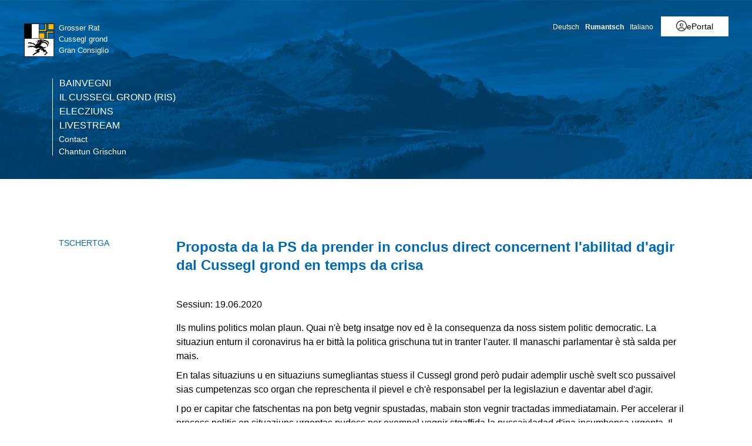

--- FILE ---
content_type: text/html; charset=utf-8
request_url: https://www.gr.ch/RM/instituziuns/parlament/PV/Seiten/20200619Mueller(Felsberg)22.aspx?mobilemenu=1
body_size: 601
content:
<div id="ctl00_MobileNavigation" class="root">
	<ul class="multiChild"><li class="item1 category firstchild"><a href="/RM/instituziuns/parlament/home/Seiten/uml.aspx">Bainvegni</a></li><li class="item2 category alternating"><a href="/RM/instituziuns/parlament/ris/Seiten/uml.aspx">Il Cussegl grond (RIS)</a></li><li class="item3 category"><a href="/RM/instituziuns/parlament/wahlen/Seiten/uml.aspx">Elecziuns</a></li><li class="item4 category alternating lastchild"><a href="/RM/instituziuns/parlament/live/Seiten/Language.aspx">Livestream</a><ul class="multiChild"><li class="item1 category firstchild"><a href="/RM/instituziuns/parlament/live/Seiten/channel-A.aspx">tun original</a></li><li class="item2 category alternating"><a href="/RM/instituziuns/parlament/live/Seiten/channel-B.aspx">tudestg</a></li><li class="item3 category lastchild"><a href="/RM/instituziuns/parlament/live/Seiten/channel-C.aspx">talian</a></li></ul></li><li class="meta-navigation"><a class="home" href="https://www.gr.ch/rm">Chantun Grischun</a></li></ul>
</div><!-- 5 Ausgabecache wird nicht verwendet. Grund: Das Zwischenspeichern für "Anonym" Benutzer wird vom Cacheprofil "Deaktiviert" deaktiviert. -->

--- FILE ---
content_type: application/javascript
request_url: https://cdn.gr.ch/redesign2016/js/custom/infogram.js
body_size: 522
content:
! function (e, i, n, s) {
  var elem = document.querySelector("body");
  if (elem.classList.contains("Display")) {
    var t = "InfogramEmbeds",
      d = e.getElementsByTagName("script")[0];
    if (window[t] && window[t].initialized) window[t].process && window[t].process();
    else if (!e.getElementById(n)) {
      var o = e.createElement("script");
      o.async = 1, o.id = n, o.src = "https://e.infogram.com/js/dist/embed-loader-min.js", d.parentNode.insertBefore(o, d)
    }
  }
}(document, 0, "infogram-async");

--- FILE ---
content_type: image/svg+xml
request_url: https://cdn.gr.ch/gr/prod/images/icons-set/weiss/social/whatsapp.svg
body_size: 1659
content:
<?xml version="1.0" encoding="utf-8"?>

<svg version="1.1" id="Ebene_1" xmlns="http://www.w3.org/2000/svg" xmlns:xlink="http://www.w3.org/1999/xlink" x="0px" y="0px"
   width="30px" height="30px" viewBox="0 0 30 30" style="enable-background:new 0 0 30 30;" xml:space="preserve">
<style type="text/css">
  .st0{fill:#ffffff;}
</style>

<g>
  <g>
    <path class="st0" d="M23.6,6.4C21.4,4.2,18.5,3,15.4,3c-1.5,0-3,0.3-4.5,0.9C9.5,4.5,8.2,5.3,7.1,6.4c-2.2,2.2-3.4,5.1-3.4,8.2
      c0,1.9,0.4,3.7,1.3,5.3l0,0.1l-2,5.7c-0.1,0.3,0,0.7,0.2,1c0.3,0.3,0.6,0.3,1,0.2l5.7-2l0.1,0c1.6,0.8,3.5,1.3,5.3,1.3
      c3.1,0,6-1.2,8.2-3.4c2.2-2.2,3.4-5.1,3.4-8.2C27,11.5,25.8,8.6,23.6,6.4z M22.8,22.1c-2,2-4.6,3.1-7.5,3.1
      c-1.7,0-3.4-0.4-4.9-1.2c-0.2-0.1-0.5-0.1-0.7-0.1l-5.5,1.9l1.9-5.5c0.1-0.2,0.1-0.5-0.1-0.7c-0.8-1.5-1.2-3.2-1.2-4.9
      c0-2.8,1.1-5.5,3.1-7.5c2-2,4.6-3.1,7.5-3.1c2.8,0,5.5,1.1,7.5,3.1c2,2,3.1,4.6,3.1,7.5S24.8,20.1,22.8,22.1z"/>
  </g>
  <g>
    <path class="st0" d="M20.9,17.4l-1.6-1.6c-0.5-0.5-1.2-0.5-1.7,0l-0.7,0.7l-0.1-0.1c-1.5-0.8-2.7-2.1-3.6-3.6l-0.1-0.1l0.7-0.7
      c0.2-0.2,0.3-0.5,0.3-0.8c0-0.3-0.1-0.6-0.3-0.8l-1.6-1.6c-0.2-0.2-0.5-0.3-0.8-0.3c-0.3,0-0.6,0.1-0.8,0.3l-1.3,1.3
      c-0.7,0.7-0.7,1.8-0.1,3.3c0.6,1.3,1.6,2.8,2.9,4.1c1.3,1.3,2.8,2.4,4.1,2.9c1.5,0.6,2.7,0.6,3.3-0.1l1.3-1.3
      c0.2-0.2,0.3-0.5,0.3-0.8C21.2,18,21.1,17.7,20.9,17.4z M18.9,19.7c-0.2,0.2-0.4,0.2-0.7,0.2c-0.4,0-0.9-0.1-1.5-0.4
      c-1.2-0.5-2.6-1.5-3.8-2.7c-1.2-1.2-2.2-2.6-2.7-3.8c-0.4-1-0.5-1.9-0.2-2.2l1.4-1.4l1.9,1.9l-0.9,0.9c-0.3,0.3-0.3,0.7-0.2,1
      c1,1.9,2.5,3.4,4.3,4.3c0.3,0.2,0.8,0.1,1-0.2l0.9-0.9l1.9,1.9L18.9,19.7z"/>
  </g>
</g>
</svg>


--- FILE ---
content_type: application/x-javascript
request_url: https://www.gr.ch/ScriptResource.axd?d=9KfELFzfbaY3Qg-u0Qzix7KxzZtdCJwtLugjmy_DXkmilazt4Zzf_FLPyq8mkyjao9LjznsWhcYQ5rJDE7Rj0j4VKWU07zVI_h6CsOnmphSnvr8RzSPjShTp7hkKPrqGrIZ49c65JQYm4niM2tSCfhE3Gv-iHGen4LyJuznGc2o1&t=ffffffff93d1c106
body_size: 4828
content:
if (!window.Sys) { window.Sys = {}; }
if (!Sys.WebForms) { Sys.WebForms = {}; }
Sys.WebForms.Menu = function(options) {
    this.items = [];
    this.depth = options.depth || 1;
    this.parentMenuItem = options.parentMenuItem;
    this.element = Sys.WebForms.Menu._domHelper.getElement(options.element);
    if (this.element.tagName === 'DIV') {
        var containerElement = this.element;
        this.element = Sys.WebForms.Menu._domHelper.firstChild(containerElement);
        this.element.tabIndex = options.tabIndex || 0;
        options.element = containerElement;
        options.menu = this;
        this.container = new Sys.WebForms._MenuContainer(options);
        Sys.WebForms.Menu._domHelper.setFloat(this.element, this.container.rightToLeft ? "right" : "left");
    }
    else {
        this.container = options.container;
        this.keyMap = options.keyMap;
    }
    Sys.WebForms.Menu._elementObjectMapper.map(this.element, this);
    if (this.parentMenuItem && this.parentMenuItem.parentMenu) {
        this.parentMenu = this.parentMenuItem.parentMenu;
        this.rootMenu = this.parentMenu.rootMenu;
        if (!this.element.id) {
            this.element.id = (this.container.element.id || 'menu') + ':submenu:' + Sys.WebForms.Menu._elementObjectMapper._computedId;
        }
        if (this.depth > this.container.staticDisplayLevels) {
            this.displayMode = "dynamic";
            this.element.style.display = "none";
            this.element.style.position = "absolute";
            if (this.rootMenu && this.container.orientation === 'horizontal' && this.parentMenu.isStatic()) {
                this.element.style.top = "100%";
                if (this.container.rightToLeft) {
                    this.element.style.right = "0px";
                }
                else {
                    this.element.style.left = "0px";
                }
            }
            else {
                this.element.style.top = "0px";
                if (this.container.rightToLeft) {
                    this.element.style.right = "100%";
                }
                else {
                    this.element.style.left = "100%";
                }
            }
            if (this.container.rightToLeft) {
                this.keyMap = Sys.WebForms.Menu._keyboardMapping.verticalRtl;
            }
            else {
                this.keyMap = Sys.WebForms.Menu._keyboardMapping.vertical;
            }
        }
        else {
            this.displayMode = "static";
            this.element.style.display = "block";
            if (this.container.orientation === 'horizontal') {
                Sys.WebForms.Menu._domHelper.setFloat(this.element, this.container.rightToLeft ? "right" : "left");
            }
        }
    }
    Sys.WebForms.Menu._domHelper.appendCssClass(this.element, this.displayMode);
    var children = this.element.childNodes;
    var count = children.length;
    for (var i = 0; i < count; i++) {
        var node = children[i];
        if (node.nodeType !== 1) {   
            continue;
        }
        var topLevelMenuItem = null;
        if (this.parentMenuItem) {
            topLevelMenuItem = this.parentMenuItem.topLevelMenuItem;
        }
        var menuItem = new Sys.WebForms.MenuItem(this, node, topLevelMenuItem);
        var previousMenuItem = this.items[this.items.length - 1];
        if (previousMenuItem) {
            menuItem.previousSibling = previousMenuItem;
            previousMenuItem.nextSibling = menuItem;
        }
        this.items[this.items.length] = menuItem;
    }
};
Sys.WebForms.Menu.prototype = {
    blur: function() { if (this.container) this.container.blur(); },
    collapse: function() {
        this.each(function(menuItem) {
            menuItem.hover(false);
            menuItem.blur();
            var childMenu = menuItem.childMenu;
            if (childMenu) {
                childMenu.collapse();
            }
        });
        this.hide();
    },
    doDispose: function() { this.each(function(item) { item.doDispose(); }); },
    each: function(fn) {
        var count = this.items.length;
        for (var i = 0; i < count; i++) {
            fn(this.items[i]);
        }
    },
    firstChild: function() { return this.items[0]; },
    focus: function() { if (this.container) this.container.focus(); },
    get_displayed: function() { return this.element.style.display !== 'none'; },
    get_focused: function() {
        if (this.container) {
            return this.container.focused;
        }
        return false;
    },
    handleKeyPress: function(keyCode) {
        if (this.keyMap.contains(keyCode)) {
            if (this.container.focusedMenuItem) {
                this.container.focusedMenuItem.navigate(keyCode);
                return;
            }
            var firstChild = this.firstChild();
            if (firstChild) {
                this.container.navigateTo(firstChild);
            }
        }
    },
    hide: function() {
        if (!this.get_displayed()) {
            return;
        }
        this.each(function(item) {
            if (item.childMenu) {
                item.childMenu.hide();
            }
        });
        if (!this.isRoot()) {
            if (this.get_focused()) {
                this.container.navigateTo(this.parentMenuItem);
            }
            this.element.style.display = 'none';
        }
    },
    isRoot: function() { return this.rootMenu === this; },
    isStatic: function() { return this.displayMode === 'static'; },
    lastChild: function() { return this.items[this.items.length - 1]; },
    show: function() { this.element.style.display = 'block'; }
};
if (Sys.WebForms.Menu.registerClass) {
    Sys.WebForms.Menu.registerClass('Sys.WebForms.Menu');
}
Sys.WebForms.MenuItem = function(parentMenu, listElement, topLevelMenuItem) {
    this.keyMap = parentMenu.keyMap;
    this.parentMenu = parentMenu;
    this.container = parentMenu.container;
    this.element = listElement;
    this.topLevelMenuItem = topLevelMenuItem || this;
    this._anchor = Sys.WebForms.Menu._domHelper.firstChild(listElement);
    while (this._anchor && this._anchor.tagName !== 'A') {
        this._anchor = Sys.WebForms.Menu._domHelper.nextSibling(this._anchor);
    }
    if (this._anchor) {
        this._anchor.tabIndex = -1;
        var subMenu = this._anchor;
        while (subMenu && subMenu.tagName !== 'UL') {
            subMenu = Sys.WebForms.Menu._domHelper.nextSibling(subMenu);
        }
        if (subMenu) {
            this.childMenu = new Sys.WebForms.Menu({ element: subMenu, parentMenuItem: this, depth: parentMenu.depth + 1, container: this.container, keyMap: this.keyMap });
            if (!this.childMenu.isStatic()) {
                Sys.WebForms.Menu._domHelper.appendCssClass(this.element, 'has-popup');
                Sys.WebForms.Menu._domHelper.appendAttributeValue(this.element, 'aria-haspopup', this.childMenu.element.id);
            }
        }
    }
    Sys.WebForms.Menu._elementObjectMapper.map(listElement, this);
    Sys.WebForms.Menu._domHelper.appendAttributeValue(listElement, 'role', 'menuitem');
    Sys.WebForms.Menu._domHelper.appendCssClass(listElement, parentMenu.displayMode);
    if (this._anchor) {
        Sys.WebForms.Menu._domHelper.appendCssClass(this._anchor, parentMenu.displayMode);
    }
    this.element.style.position = "relative";
    if (this.parentMenu.depth == 1 && this.container.orientation == 'horizontal') {
        Sys.WebForms.Menu._domHelper.setFloat(this.element, this.container.rightToLeft ? "right" : "left");
    }
    if (!this.container.disabled) {
        Sys.WebForms.Menu._domHelper.addEvent(this.element, 'mouseover', Sys.WebForms.MenuItem._onmouseover);
        Sys.WebForms.Menu._domHelper.addEvent(this.element, 'mouseout', Sys.WebForms.MenuItem._onmouseout);
    }
};
Sys.WebForms.MenuItem.prototype = {
    applyUp: function(fn, condition) {
        condition = condition || function(menuItem) { return menuItem; };
        var menuItem = this;
        var lastMenuItem = null;
        while (condition(menuItem)) {
            fn(menuItem);
            lastMenuItem = menuItem;
            menuItem = menuItem.parentMenu.parentMenuItem;
        }
        return lastMenuItem;
    },
    blur: function() { this.setTabIndex(-1); },
    doDispose: function() {
        Sys.WebForms.Menu._domHelper.removeEvent(this.element, 'mouseover', Sys.WebForms.MenuItem._onmouseover);
        Sys.WebForms.Menu._domHelper.removeEvent(this.element, 'mouseout', Sys.WebForms.MenuItem._onmouseout);
        if (this.childMenu) {
            this.childMenu.doDispose();
        }
    },
    focus: function() {
        if (!this.parentMenu.get_displayed()) {
            this.parentMenu.show();
        }
        this.setTabIndex(0);
        this.container.focused = true;
        this._anchor.focus();
    },
    get_highlighted: function() { return /(^|\s)highlighted(\s|$)/.test(this._anchor.className); },
    getTabIndex: function() { return this._anchor.tabIndex; },
    highlight: function(highlighting) {
        if (highlighting) {
            this.applyUp(function(menuItem) {
                menuItem.parentMenu.parentMenuItem.highlight(true);
            },
            function(menuItem) {
                return !menuItem.parentMenu.isStatic() && menuItem.parentMenu.parentMenuItem;
            }
        );
            Sys.WebForms.Menu._domHelper.appendCssClass(this._anchor, 'highlighted');
        }
        else {
            Sys.WebForms.Menu._domHelper.removeCssClass(this._anchor, 'highlighted');
            this.setTabIndex(-1);
        }
    },
    hover: function(hovering) {
        if (hovering) {
            var currentHoveredItem = this.container.hoveredMenuItem;
            if (currentHoveredItem) {
                currentHoveredItem.hover(false);
            }
            var currentFocusedItem = this.container.focusedMenuItem;
            if (currentFocusedItem && currentFocusedItem !== this) {
                currentFocusedItem.hover(false);
            }
            this.applyUp(function(menuItem) {
                if (menuItem.childMenu && !menuItem.childMenu.get_displayed()) {
                    menuItem.childMenu.show();
                }
            });
            this.container.hoveredMenuItem = this;
            this.highlight(true);
        }
        else {
            var menuItem = this;
            while (menuItem) {
                menuItem.highlight(false);
                if (menuItem.childMenu) {
                    if (!menuItem.childMenu.isStatic()) {
                        menuItem.childMenu.hide();
                    }
                }
                menuItem = menuItem.parentMenu.parentMenuItem;
            }
        }
    },
    isSiblingOf: function(menuItem) { return menuItem.parentMenu === this.parentMenu; },
    mouseout: function() {
        var menuItem = this,
            id = this.container.pendingMouseoutId,
            disappearAfter = this.container.disappearAfter;
        if (id) {
            window.clearTimeout(id);
        }
        if (disappearAfter > -1) {
            this.container.pendingMouseoutId =
                window.setTimeout(function() { menuItem.hover(false); }, disappearAfter);
        }
    },
    mouseover: function() {
        var id = this.container.pendingMouseoutId;
        if (id) {
            window.clearTimeout(id);
            this.container.pendingMouseoutId = null;
        }
        this.hover(true);
        if (this.container.menu.get_focused()) {
            this.container.navigateTo(this);
        }
    },
    navigate: function(keyCode) {
        switch (this.keyMap[keyCode]) {
            case this.keyMap.next:
                this.navigateNext();
                break;
            case this.keyMap.previous:
                this.navigatePrevious();
                break;
            case this.keyMap.child:
                this.navigateChild();
                break;
            case this.keyMap.parent:
                this.navigateParent();
                break;
            case this.keyMap.tab:
                this.navigateOut();
                break;
        }
    },
    navigateChild: function() {
        var subMenu = this.childMenu;
        if (subMenu) {
            var firstChild = subMenu.firstChild();
            if (firstChild) {
                this.container.navigateTo(firstChild);
            }
        }
        else {
            if (this.container.orientation === 'horizontal') {
                var nextItem = this.topLevelMenuItem.nextSibling || this.topLevelMenuItem.parentMenu.firstChild();
                if (nextItem == this.topLevelMenuItem) {
                    return;
                }
                this.topLevelMenuItem.childMenu.hide();
                this.container.navigateTo(nextItem);
                if (nextItem.childMenu) {
                    this.container.navigateTo(nextItem.childMenu.firstChild());
                }
            }
        }
    },
    navigateNext: function() {
        if (this.childMenu) {
            this.childMenu.hide();
        }
        var nextMenuItem = this.nextSibling;
        if (!nextMenuItem && this.parentMenu.isRoot()) {
            nextMenuItem = this.parentMenu.parentMenuItem;
            if (nextMenuItem) {
                nextMenuItem = nextMenuItem.nextSibling;
            }
        }
        if (!nextMenuItem) {
            nextMenuItem = this.parentMenu.firstChild();
        }
        if (nextMenuItem) {
            this.container.navigateTo(nextMenuItem);
        }
    },
    navigateOut: function() {
        this.parentMenu.blur();
    },
    navigateParent: function() {
        var parentMenu = this.parentMenu,
            horizontal = this.container.orientation === 'horizontal';
        if (!parentMenu) return;
        if (horizontal && this.childMenu && parentMenu.isRoot()) {
            this.navigateChild();
            return;
        }
        if (parentMenu.parentMenuItem && !parentMenu.isRoot()) {
            if (horizontal && this.parentMenu.depth === 2) {
                var previousItem = this.parentMenu.parentMenuItem.previousSibling;
                if (!previousItem) {
                    previousItem = this.parentMenu.rootMenu.lastChild();
                }
                this.topLevelMenuItem.childMenu.hide();
                this.container.navigateTo(previousItem);
                if (previousItem.childMenu) {
                    this.container.navigateTo(previousItem.childMenu.firstChild());
                }
            }
            else {
                this.parentMenu.hide();
            }
        }
    },
    navigatePrevious: function() {
        if (this.childMenu) {
            this.childMenu.hide();
        }
        var previousMenuItem = this.previousSibling;
        if (previousMenuItem) {
            var childMenu = previousMenuItem.childMenu;
            if (childMenu && childMenu.isRoot()) {
                previousMenuItem = childMenu.lastChild();
            }
        }
        if (!previousMenuItem && this.parentMenu.isRoot()) {
            previousMenuItem = this.parentMenu.parentMenuItem;
        }
        if (!previousMenuItem) {
            previousMenuItem = this.parentMenu.lastChild();
        }
        if (previousMenuItem) {
            this.container.navigateTo(previousMenuItem);
        }
    },
    setTabIndex: function(index) { if (this._anchor) this._anchor.tabIndex = index; }
};
Sys.WebForms.MenuItem._onmouseout = function(e) {
    var menuItem = Sys.WebForms.Menu._elementObjectMapper.getMappedObject(this);
    if (!menuItem) {
        return;
    }
    menuItem.mouseout();
    Sys.WebForms.Menu._domHelper.cancelEvent(e);
};
Sys.WebForms.MenuItem._onmouseover = function(e) {
    var menuItem = Sys.WebForms.Menu._elementObjectMapper.getMappedObject(this);
    if (!menuItem) {
        return;
    }
    menuItem.mouseover();
    Sys.WebForms.Menu._domHelper.cancelEvent(e);
};
Sys.WebForms.Menu._domHelper = {
    addEvent: function(element, eventName, fn, useCapture) {
        if (element.addEventListener) {
            element.addEventListener(eventName, fn, !!useCapture);
        }
        else {
            element['on' + eventName] = fn;
        }
    },
    appendAttributeValue: function(element, name, value) {
        this.updateAttributeValue('append', element, name, value);
    },
    appendCssClass: function(element, value) {
        this.updateClassName('append', element, name, value);
    },
    appendString: function(getString, setString, value) {
        var currentValue = getString();
        if (!currentValue) {
            setString(value);
            return;
        }
        var regex = this._regexes.getRegex('(^| )' + value + '($| )');
        if (regex.test(currentValue)) {
            return;
        }
        setString(currentValue + ' ' + value);
    },
    cancelEvent: function(e) {
        var event = e || window.event;
        if (event) {
            event.cancelBubble = true;
            if (event.stopPropagation) {
                event.stopPropagation();
            }
        }
    },
    contains: function(ancestor, descendant) {
        for (; descendant && (descendant !== ancestor); descendant = descendant.parentNode) { }
        return !!descendant;
    },
    firstChild: function(element) {
        var child = element.firstChild;
        if (child && child.nodeType !== 1) {   
            child = this.nextSibling(child);
        }
        return child;
    },
    getElement: function(elementOrId) { return typeof elementOrId === 'string' ? document.getElementById(elementOrId) : elementOrId; },
    getElementDirection: function(element) {
        if (element) {
            if (element.dir) {
                return element.dir;
            }
            return this.getElementDirection(element.parentNode);
        }
        return "ltr";
    },
    getKeyCode: function(event) { return event.keyCode || event.charCode || 0; },
    insertAfter: function(element, elementToInsert) {
        var next = element.nextSibling;
        if (next) {
            element.parentNode.insertBefore(elementToInsert, next);
        }
        else if (element.parentNode) {
            element.parentNode.appendChild(elementToInsert);
        }
    },
    nextSibling: function(element) {
        var sibling = element.nextSibling;
        while (sibling) {
            if (sibling.nodeType === 1) {   
                return sibling;
            }
            sibling = sibling.nextSibling;
        }
    },
    removeAttributeValue: function(element, name, value) {
        this.updateAttributeValue('remove', element, name, value);
    },
    removeCssClass: function(element, value) {
        this.updateClassName('remove', element, name, value);
    },
    removeEvent: function(element, eventName, fn, useCapture) {
        if (element.removeEventListener) {
            element.removeEventListener(eventName, fn, !!useCapture);
        }
        else if (element.detachEvent) {
            element.detachEvent('on' + eventName, fn)
        }
        element['on' + eventName] = null;
    },
    removeString: function(getString, setString, valueToRemove) {
        var currentValue = getString();
        if (currentValue) {
            var regex = this._regexes.getRegex('(\\s|\\b)' + valueToRemove + '$|\\b' + valueToRemove + '\\s+');
            setString(currentValue.replace(regex, ''));
        }
    },
    setFloat: function(element, direction) {
        element.style.styleFloat = direction;
        element.style.cssFloat = direction;
    },
    updateAttributeValue: function(operation, element, name, value) {
        this[operation + 'String'](
                function() {
                    return element.getAttribute(name);
                },
                function(newValue) {
                    element.setAttribute(name, newValue);
                },
                value
            );
    },
    updateClassName: function(operation, element, name, value) {
        this[operation + 'String'](
                function() {
                    return element.className;
                },
                function(newValue) {
                    element.className = newValue;
                },
                value
            );
    },
    _regexes: {
        getRegex: function(pattern) {
            var regex = this[pattern];
            if (!regex) {
                this[pattern] = regex = new RegExp(pattern);
            }
            return regex;
        }
    }
};
Sys.WebForms.Menu._elementObjectMapper = {
    _computedId: 0,
    _mappings: {},
    _mappingIdName: 'Sys.WebForms.Menu.Mapping',
    getMappedObject: function(element) {
        var id = element[this._mappingIdName];
        if (id) {
            return this._mappings[this._mappingIdName + ':' + id];
        }
    },
    map: function(element, theObject) {
        var mappedObject = element[this._mappingIdName];
        if (mappedObject === theObject) {
            return;
        }
        var objectId = element[this._mappingIdName] || element.id || '%' + (++this._computedId); 
        element[this._mappingIdName] = objectId;
        this._mappings[this._mappingIdName + ':' + objectId] = theObject;
        theObject.mappingId = objectId;
    }
};
Sys.WebForms.Menu._keyboardMapping = new (function() {
    var LEFT_ARROW = 37;
    var UP_ARROW = 38;
    var RIGHT_ARROW = 39;
    var DOWN_ARROW = 40;
    var TAB = 9;
    var ESCAPE = 27;
    this.vertical = { next: 0, previous: 1, child: 2, parent: 3, tab: 4 };
    this.vertical[DOWN_ARROW] = this.vertical.next;
    this.vertical[UP_ARROW] = this.vertical.previous;
    this.vertical[RIGHT_ARROW] = this.vertical.child;
    this.vertical[LEFT_ARROW] = this.vertical.parent;
    this.vertical[TAB] = this.vertical[ESCAPE] = this.vertical.tab;
    this.verticalRtl = { next: 0, previous: 1, child: 2, parent: 3, tab: 4 };
    this.verticalRtl[DOWN_ARROW] = this.verticalRtl.next;
    this.verticalRtl[UP_ARROW] = this.verticalRtl.previous;
    this.verticalRtl[LEFT_ARROW] = this.verticalRtl.child;
    this.verticalRtl[RIGHT_ARROW] = this.verticalRtl.parent;
    this.verticalRtl[TAB] = this.verticalRtl[ESCAPE] = this.verticalRtl.tab;
    this.horizontal = { next: 0, previous: 1, child: 2, parent: 3, tab: 4 };
    this.horizontal[RIGHT_ARROW] = this.horizontal.next;
    this.horizontal[LEFT_ARROW] = this.horizontal.previous;
    this.horizontal[DOWN_ARROW] = this.horizontal.child;
    this.horizontal[UP_ARROW] = this.horizontal.parent;
    this.horizontal[TAB] = this.horizontal[ESCAPE] = this.horizontal.tab;
    this.horizontalRtl = { next: 0, previous: 1, child: 2, parent: 3, tab: 4 };
    this.horizontalRtl[RIGHT_ARROW] = this.horizontalRtl.previous;
    this.horizontalRtl[LEFT_ARROW] = this.horizontalRtl.next;
    this.horizontalRtl[DOWN_ARROW] = this.horizontalRtl.child;
    this.horizontalRtl[UP_ARROW] = this.horizontalRtl.parent;
    this.horizontalRtl[TAB] = this.horizontalRtl[ESCAPE] = this.horizontalRtl.tab;
    this.horizontal.contains = this.horizontalRtl.contains = this.vertical.contains = this.verticalRtl.contains = function(keycode) {
        return this[keycode] != null;
    };
})();
Sys.WebForms._MenuContainer = function(options) {
    this.focused = false;
    this.disabled = options.disabled;
    this.staticDisplayLevels = options.staticDisplayLevels || 1;
    this.element = options.element;
    this.orientation = options.orientation || 'vertical';
    this.disappearAfter = options.disappearAfter;
    this.rightToLeft = Sys.WebForms.Menu._domHelper.getElementDirection(this.element) === 'rtl';
    Sys.WebForms.Menu._elementObjectMapper.map(this.element, this);
    this.menu = options.menu;
    this.menu.rootMenu = this.menu;
    this.menu.displayMode = 'static';
    this.menu.element.style.position = 'relative';
    this.menu.element.style.width = 'auto';
    if (this.orientation === 'vertical') {
        Sys.WebForms.Menu._domHelper.appendAttributeValue(this.menu.element, 'role', 'menu');
        if (this.rightToLeft) {
            this.menu.keyMap = Sys.WebForms.Menu._keyboardMapping.verticalRtl;
        }
        else {
            this.menu.keyMap = Sys.WebForms.Menu._keyboardMapping.vertical;
        }
    }
    else {
        Sys.WebForms.Menu._domHelper.appendAttributeValue(this.menu.element, 'role', 'menubar');
        if (this.rightToLeft) {
            this.menu.keyMap = Sys.WebForms.Menu._keyboardMapping.horizontalRtl;
        }
        else {
            this.menu.keyMap = Sys.WebForms.Menu._keyboardMapping.horizontal;
        }
    }
    var floatBreak = document.createElement('div');
    floatBreak.style.clear = this.rightToLeft ? "right" : "left";
    this.element.appendChild(floatBreak);
    Sys.WebForms.Menu._domHelper.setFloat(this.element, this.rightToLeft ? "right" : "left");
    Sys.WebForms.Menu._domHelper.insertAfter(this.element, floatBreak);
    if (!this.disabled) {
        Sys.WebForms.Menu._domHelper.addEvent(this.menu.element, 'focus', this._onfocus, true);
        Sys.WebForms.Menu._domHelper.addEvent(this.menu.element, 'keydown', this._onkeydown);
        var menuContainer = this;
        this.element.dispose = function() {
            if (menuContainer.element.dispose) {
                menuContainer.element.dispose = null;
                Sys.WebForms.Menu._domHelper.removeEvent(menuContainer.menu.element, 'focus', menuContainer._onfocus, true);
                Sys.WebForms.Menu._domHelper.removeEvent(menuContainer.menu.element, 'keydown', menuContainer._onkeydown);
                menuContainer.menu.doDispose();
            }
        };
        Sys.WebForms.Menu._domHelper.addEvent(window, 'unload', function() {
            if (menuContainer.element.dispose) {
                menuContainer.element.dispose();
            }
        });
    }
};
Sys.WebForms._MenuContainer.prototype = {
    blur: function() {
        this.focused = false;
        this.isBlurring = false;
        this.menu.collapse();
        this.focusedMenuItem = null;
    },
    focus: function(e) { this.focused = true; },
    navigateTo: function(menuItem) {
        if (this.focusedMenuItem && this.focusedMenuItem !== this) {
            this.focusedMenuItem.highlight(false);
        }
        menuItem.highlight(true);
        menuItem.focus();
        this.focusedMenuItem = menuItem;
    },
    _onfocus: function(e) {
        var event = e || window.event;
        if (event.srcElement && this) {
            if (Sys.WebForms.Menu._domHelper.contains(this.element, event.srcElement)) {
                if (!this.focused) {
                    this.focus();
                }
            }
        }
    },
    _onkeydown: function(e) {
        var thisMenu = Sys.WebForms.Menu._elementObjectMapper.getMappedObject(this);
        var keyCode = Sys.WebForms.Menu._domHelper.getKeyCode(e || window.event);
        if (thisMenu) {
            thisMenu.handleKeyPress(keyCode);
        }
    }
};


--- FILE ---
content_type: image/svg+xml
request_url: https://cdn.gr.ch/gr/prod/images/logo.svg
body_size: 5565
content:
<svg version="1.1" id="Ebene_1" xmlns="http://www.w3.org/2000/svg" x="0" y="0" width="58" height="58" xml:space="preserve"><style>.st0{fill:#fff}.st1,.st3,.st4{fill-rule:evenodd;clip-rule:evenodd;fill:#e30613}.st3,.st4{fill:#0068b3}.st4{fill:#fbb900}.st5{fill:none}</style><path class="st0" d="M1.8 25.2h47.9v28.9H1.8z"/><path class="st1" d="M27.8 28.3c-.1 0-.1 0-.2.1.2.1.3.1.5.2.1.1.2.1.2.2.1-.1-.3-.5-.5-.5zM26.8 28.1c-.2 0-.7.1-.8.1-.2 0-.6.2-.7.4 0 .2.1.2.3.2h.2c-.1-.1-.3-.2-.1-.3.3-.2 1.1-.2 1.1-.2.1-.1.1-.2 0-.2z"/><path d="M22.7 30.3s0-.1 0 0c-.1-.2-.4-.2-.7-.1-.5.1-1.1.1-1.6-.2-.2-.1-.4-.3-.4-.5-.1-.3 0-.6.3-.7.3.7 1 .7 1.5.8.4.1.9 0 1.3.1.4 0 .8.1 1.1.6h-1.5z" fill="#e30613"/><path d="M24.1 30.2c.2 0 .4-.2.4-.4 0-.3-.2-.5-.5-.5h-1.3c-.2 0-.3 0-.3-.2s0-.5.3-.4h.8c.1 0 .3 0 .3-.2 0-.1-.2-.2-.3-.2-.2 0-.7.1-.7 0 .1-.4.2-.6.7-.7.5-.1 1.5-.2 1.8-.3.3-.1.4-.3 1.2-.4s.9-.4.7-1.1c.4 0 .6.1.8.9.3-.2.4-.4.2-.9.3 0 .6.2.8.5 0 .1.1.3.2.3s.5 0 .8-.1c.5-.3.9-.5 1.2 1.2 0 .1.3-.5.3-.8 0-.2.1-.3.3-.3.3 0 1.4.1 1.8 0 .8-.3.6 1 .6 1.3h.1c.1-.3.2-.5.3-.9.6.2 1.1.3 1.7.5h.4c.4-.1.7.1.7.5 0 .2-.1.7 0 .9.2-.2.3-1 .7-.7.4.2.7.4 1.1.5.1.1.3.1.5.1.5 0 .7.2.7.7 0 .2-.1.4-.2.6-.1.2-.1.3-.2.4l.1.1c.1 0 .5-.4.6-.6 1.9 1.7 1.4 4.6.2 4.6 1.1-2.5-3.6-6.5-11.1-6.3-.1 0-.3 0-.3.2s0 .5.2.5c.4 0 1 .1 1.3-.1.3-.2.6-.1.7.3.1.3.1 1.1.1 1.1s.4-.9.8-.8c.3.1.9.2 1.2.1.3-.2.8 0 .8.4 0 .3-.1 1.1-.1 1.1s.6-.7.9-.6c.3.1 1.1.5 1.2.5.3-.2.5-.1.7 0 .4.5-.1 1.5-.1 1.5s.5-.8 1-.5c.3.3.7.9 1.3.9.3 0 .5.5.2.9-.1.2-.5.6-.5.6s.5-.2.7-.2c1.5 3.4-1.2 4.8-1.4 4.4 0-.1 1.4-.9.3-3.2-.8-1.6-2.5-2.6-4.2-3.4-1.6-.7-4.7-1-4.8-1v.1c.4.1.9.2 1.3.3.5.1 1.9.1 1.8.8-.1.3-1.5.3-2 .3-.4 0-.8-.2-1.2-.4-.2-.1-.3 0-.4.1-.1.2-.4.4 0 .6.3.1.6.2.9.2-.3.6-.8.8-1.4.7-.1 0-.3 0-.3.1s.1.2.2.3c.3.1.5.2.8.2-.2.4-.6.6-1.2.5-.1 0-.3 0-.4.1s.1.3.2.3c.2.1.7.2.7.2-.2.6-1.1.4-1.3.5-.2.1.3.8 1.8 1.3 1.3.4 2.2.9 3.1 2.2.8-.5 1.7-.5 2.6-.5.9.1 1.8 0 2.5-.8C37.3 40 35 40 35 40.2c.5.2.9.1 1.6 0-.3.5-.8.7-1.4.7-.7.1-1.3-.3-1.8-.6-.4-.2-.5-.2-.9 0 .9.5 1.8 2.7 2.1 3 .4.4.6.4 1.1 0 .3-.2.4-.2.6.1.2.3.5.6.7 1 .2.4.1 1 .3 1.3.5.7 1.3 1.4 1.8 2.1.3.3.3.7.2 1.2-.1.2-.2.3-.4.3-.8-.1-1 .1-1.3.8 0 .1-.2.2-.3.2-.4-.1-.9-.2-1.2-.3-.3-.1-.5-.3-.5-.4 0-.1 1.8-.8 1.4-2.1-.3-.8-1-1.4-1.4-1.5-.2.6-.1 1.4-.9 1.6.1-.3.2-.6.1-.8 0-.3-.2-.5-.3-.8-.1.4-.1.8-.2 1.2-.1.4-.4.7-.9.8.3-.7.4-1.2 0-1.9-.1.9-.1 1.8-1.3 2 .1-.1.1-.2.2-.3.5-.7.4-1.3 0-2.1-.3-.7-.7-.7-1.2-1.5-.6-.8-.8-2.2-1-2.6-.3-.5-1.2-.9-2.3-1.1 0 .2-.1.5-.1.6.5 0 2.4.1 2.4 1.2 0 .6.1 1.1.5 1.6.2.2.1.6-.2.8-.4.3-1 .1-1.2-.4-.4-1.2.2-1.8.1-1.9-1.6.2-5.2 2.6-3.1 3.6.3.1.6.2.6.4 0 .4-1.7 1.1-2.5 1.5l-.9.3c-1.2.3-2.2.9-2.9 2-.1.2-.4.3-.5.1-.4-.3-.7-.3-1 0-.2.2-.5.3-.8.2-.3-.1-.7-.3-.9-.5-.3-.2-.2-.4 0-.6 1-1 2.3-1.3 3.6-1.7.6-.2 1.2-.5 1.8-.8.2-.1.4-.3.3-.6-.3.2-.6.5-1 .6-.4.1-.8.2-1.2-.1.6-.2 1.2-.3 1.5-.9-.5.2-.9.4-1.4.5-.5.1-1.1-.1-1.3-.4.4-.1.8-.1 1.2-.2.4-.1.8-.2.9-.8-.9.6-2.6.9-3-.3 1.2.4 2.4-.1 2.7-.8.2-.4 1.5-2.1 5.1-2.7-.1-.4-.1-.6-.2-1-2.4 0-3.9.4-4.6 1.1-.2.2-.4.2-.6 0-1.5-1.2-3.1-2-4.9-2.4-.9-.2-1.7-.3-2.6-.1-.3.1-.6.2-1 .3-.3.1-.5 0-.5-.2-.1-.5-.5-.7-1-.5-.5.2-1.2 0-1.6-.4-.5-.6-.4-.8-.1-1 .5-.3 1.1-.4 1.7-.3 1.1.1 2.2.3 3.3.4.4 0 .8.1 1.1 0 .8-.1 1.5 0 2.2.3.5.2 1 .3 1.5.4.3.1.6.1.9.1-.3-.4-.6-.5-1.1-.6-.5 0-.6-.1-.3-.6 1.4-3.1 4.8-3.5 5.9-4.3.3-.3.3-.6.5-.9.8.3 1.7.3 2.5-.3v-.1c-1.1.4-1.5.3-2 .1-.7-.3-1.1-.1-1.3.3-.5.8-1.1 1.3-2 1.2-1.1-.1-.9-.3-.5-.4.6-.1.9-.4 1.2-.9.1-.2.1-.4-.2-.5-.2-.1-.4-.2-.4-.3s.1-.2.3-.2c.1-.1 1.3-.2 1.4-.2zm3.7-1.9c-.2 0-.2.3-.3.4-.1.1-.6.1-.6-.3 0-.1.1-.2 0-.3-.2 0-.7.1-.8.1-.2 0-.6.2-.7.4 0 .2.1.2.3.2.3 0 .4 0 .6.1.2.1.5.4.8.4.5 0 1.1 0 1.3-.5 0-.1-.4-.5-.6-.5z"/><path d="M19.7 34.6l-1.2 1.5c-.3-.3-1.7-1.7-2.9-2.3-.8-.4-1.6-.4-2.4-.5-.3 0-.5.2-.8.3-.3.1-.5 0-.6-.3-.1-.4-.7-.7-1.1-.6-.3.1-.4 0-.5-.2-.2-.4-.3-.7-.5-1.1-.1-.5 0-.7.5-.6 2 .2 4.9 1.6 5.4 1.7.1 0 .2.1.3 0 1-.2 1.7.2 2.3.9.4.6.9 1 1.5 1.2zM15.5 52.5c0-.1 1-1.6 1.6-2.4.4.1.7.2 1 .3.3.1.4.2.3.6-.3.7-.9 1.1-1.6 1.4-.4.2-1.3.3-1.3.1zM8.6 38c.2-.1.4 0 .6.1.3.2.8.3.9.4s.3 0 .3.1v.3c-.2.2-.3.3-.5.3-1 .3-2.1 0-3.1-.4.1 0 1.5-.6 1.8-.8zM7 31.8s1.4-.1 1.9-.1.7.1.8.5c0 .2.2.3.2.4.2.3.1.5-.2.6-.3 0-.6 0-.8-.1-.6-.2-1.1-.5-1.5-.9-.3-.2-.4-.4-.4-.4zM16.8 49.9s-.9 1.4-1.4 2.1c-.1.1-.7.2-.7.1s1.8-2.6 1.8-2.6l.3.4zM6.4 38c.8-.3 1.5-.6 2.3-.8.2.4.1.5-.2.6-.4.1-.8.3-1.1.4-.4.2-.7.1-1-.2zM7.2 30.9h1.4s.3 0 .6.1c.1 0 .2.2.2.2s-.1.1-.2.1H7.5c-.1 0-.3-.2-.3-.3-.2-.1 0-.1 0-.1zM34.7 52.5c-.1-.1.9-2 .9-2.2.1-.2.2-.3.4-.2l.9.3c.3.1.3.3.2.5-.3.6-1.1 1.2-1.4 1.3-.3.1-.9.4-1 .3zM33.9 52.1c-.1-.1 1-2.3 1.1-2.3.3-.2.4.1.4.2-.3.6-.7 1.6-.9 1.9-.2.3-.5.3-.6.2z"/><path class="st3" d="M38.1 1v11.4h11.6v-2.2h-9.5V1z"/><path class="st4" d="M49.7 13.1H38.1v11.5h2.1v-9.3h9.5zM35.2 10.2h-9.3v2.2h11.6V1h-2.3z"/><path class="st3" d="M25.9 13.1v2.2h9.3v9.3h2.3V13.1zM25.9 1h8.7v8.7h-8.7z"/><path class="st4" d="M40.8 1v8.6h8.9V1zM25.9 15.9v8.7h8.7v-8.7z"/><path class="st3" d="M40.8 15.9h8.9v8.7h-8.9z"/><g><path class="st0" d="M13.5 1h11.8v23.7H13.5z"/></g><g><path class="st1" d="M27.1 40.4c0 .2-.1.4-.3.4-.1 0-.3-.2-.3-.4 0-.3.1-.4.3-.4.2 0 .3.1.3.4z"/></g><g><path class="st5" d="M25.3 25.2H1.7v28.9h48V25.2H25.9z"/></g><g><path class="st5" d="M25.9 1h23.7v23.7H25.9z"/></g><g><path class="st5" d="M13.5 1h11.8v23.7H13.5z"/></g><path d="M.9.2v54.7h49.5V.2H.9zm39.9.8h8.9v8.7h-8.9V1zm-2.7 12.1h11.6v2.2h-9.4v9.3h-2.2V13.1zm11.6 2.8v8.7h-8.9v-8.7h8.9zM25.9 1h8.7v8.7h-8.7V1zm0 9.2h9.3V1h2.3v11.5H25.9v-2.3zm11.6 2.9v11.6h-2.3v-9.3h-9.3v-2.2h11.6zm-2.9 11.5h-8.7v-8.7h8.7v8.7zM13.5 1h11.8v23.7H13.5V1zm36.2 53.1h-48V25.2h48v28.9zm0-41.7H38.1V1h2.2v9.3h9.5v2.1z"/></svg>